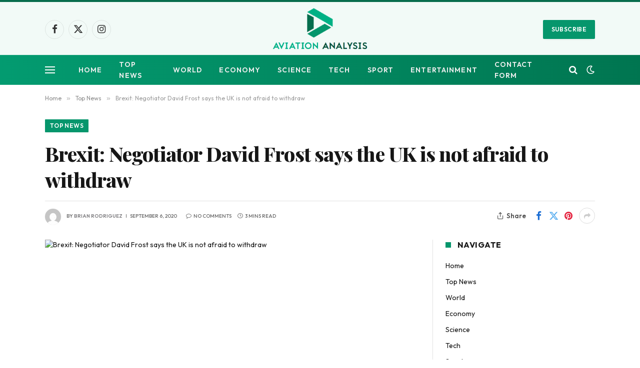

--- FILE ---
content_type: text/html; charset=UTF-8
request_url: https://www.aviationanalysis.net/brexit-negotiator-david-frost-says-the-uk-is-not-afraid-to-withdraw/
body_size: 17934
content:

<!DOCTYPE html>
<html lang="en-US" class="s-light site-s-light">

<head>

	<meta charset="UTF-8" />
	<meta name="viewport" content="width=device-width, initial-scale=1" />
	<meta name='robots' content='index, follow, max-image-preview:large, max-snippet:-1, max-video-preview:-1' />

	<!-- This site is optimized with the Yoast SEO plugin v26.8 - https://yoast.com/product/yoast-seo-wordpress/ -->
	<title>Brexit: Negotiator David Frost says the UK is not afraid to withdraw</title><link rel="preload" as="image" imagesrcset="https://www.aviationanalysis.net/wp-content/uploads/2020/09/1599369764_Brexit-Negotiator-David-Frost-says-the-UK-is-not-afraid.jpg 1024w, https://www.aviationanalysis.net/wp-content/uploads/2020/09/1599369764_Brexit-Negotiator-David-Frost-says-the-UK-is-not-afraid-800x450.jpg 800w" imagesizes="(max-width: 722px) 100vw, 722px" /><link rel="preload" as="font" href="https://www.aviationanalysis.net/wp-content/themes/smart-mag/css/icons/fonts/ts-icons.woff2?v3.2" type="font/woff2" crossorigin="anonymous" />
	<link rel="canonical" href="https://www.aviationanalysis.net/brexit-negotiator-david-frost-says-the-uk-is-not-afraid-to-withdraw/" />
	<meta property="og:locale" content="en_US" />
	<meta property="og:type" content="article" />
	<meta property="og:title" content="Brexit: Negotiator David Frost says the UK is not afraid to withdraw" />
	<meta property="og:description" content="Image copyright Environmental Protection Agency The chief Brexit negotiator said the government was not &#8220;afraid&#8221; to pull out of the talks without a trade deal ready to go into effect in 2021. David Frost told the Mail on Sunday that the UK will leave the transitional arrangement &#8211; which he believes follows many EU rules" />
	<meta property="og:url" content="https://www.aviationanalysis.net/brexit-negotiator-david-frost-says-the-uk-is-not-afraid-to-withdraw/" />
	<meta property="og:site_name" content="Aviation Analysis - Industry Travel News" />
	<meta property="article:published_time" content="2020-09-06T05:22:44+00:00" />
	<meta property="og:image" content="https://www.aviationanalysis.net/wp-content/uploads/2020/09/1599369764_Brexit-Negotiator-David-Frost-says-the-UK-is-not-afraid.jpg" />
	<meta property="og:image:width" content="1024" />
	<meta property="og:image:height" content="576" />
	<meta property="og:image:type" content="image/jpeg" />
	<meta name="author" content="Brian Rodriguez" />
	<meta name="twitter:card" content="summary_large_image" />
	<meta name="twitter:label1" content="Written by" />
	<meta name="twitter:data1" content="Brian Rodriguez" />
	<meta name="twitter:label2" content="Est. reading time" />
	<meta name="twitter:data2" content="3 minutes" />
	<script type="application/ld+json" class="yoast-schema-graph">{"@context":"https://schema.org","@graph":[{"@type":"NewsArticle","@id":"https://www.aviationanalysis.net/brexit-negotiator-david-frost-says-the-uk-is-not-afraid-to-withdraw/#article","isPartOf":{"@id":"https://www.aviationanalysis.net/brexit-negotiator-david-frost-says-the-uk-is-not-afraid-to-withdraw/"},"author":{"name":"Brian Rodriguez","@id":"https://www.aviationanalysis.net/#/schema/person/9d8600d617fbe796d41dbe46238f8dba"},"headline":"Brexit: Negotiator David Frost says the UK is not afraid to withdraw","datePublished":"2020-09-06T05:22:44+00:00","mainEntityOfPage":{"@id":"https://www.aviationanalysis.net/brexit-negotiator-david-frost-says-the-uk-is-not-afraid-to-withdraw/"},"wordCount":537,"commentCount":0,"publisher":{"@id":"https://www.aviationanalysis.net/#organization"},"image":{"@id":"https://www.aviationanalysis.net/brexit-negotiator-david-frost-says-the-uk-is-not-afraid-to-withdraw/#primaryimage"},"thumbnailUrl":"https://www.aviationanalysis.net/wp-content/uploads/2020/09/1599369764_Brexit-Negotiator-David-Frost-says-the-UK-is-not-afraid.jpg","articleSection":["Top News"],"inLanguage":"en-US"},{"@type":"WebPage","@id":"https://www.aviationanalysis.net/brexit-negotiator-david-frost-says-the-uk-is-not-afraid-to-withdraw/","url":"https://www.aviationanalysis.net/brexit-negotiator-david-frost-says-the-uk-is-not-afraid-to-withdraw/","name":"Brexit: Negotiator David Frost says the UK is not afraid to withdraw","isPartOf":{"@id":"https://www.aviationanalysis.net/#website"},"primaryImageOfPage":{"@id":"https://www.aviationanalysis.net/brexit-negotiator-david-frost-says-the-uk-is-not-afraid-to-withdraw/#primaryimage"},"image":{"@id":"https://www.aviationanalysis.net/brexit-negotiator-david-frost-says-the-uk-is-not-afraid-to-withdraw/#primaryimage"},"thumbnailUrl":"https://www.aviationanalysis.net/wp-content/uploads/2020/09/1599369764_Brexit-Negotiator-David-Frost-says-the-UK-is-not-afraid.jpg","datePublished":"2020-09-06T05:22:44+00:00","inLanguage":"en-US","potentialAction":[{"@type":"ReadAction","target":["https://www.aviationanalysis.net/brexit-negotiator-david-frost-says-the-uk-is-not-afraid-to-withdraw/"]}]},{"@type":"ImageObject","inLanguage":"en-US","@id":"https://www.aviationanalysis.net/brexit-negotiator-david-frost-says-the-uk-is-not-afraid-to-withdraw/#primaryimage","url":"https://www.aviationanalysis.net/wp-content/uploads/2020/09/1599369764_Brexit-Negotiator-David-Frost-says-the-UK-is-not-afraid.jpg","contentUrl":"https://www.aviationanalysis.net/wp-content/uploads/2020/09/1599369764_Brexit-Negotiator-David-Frost-says-the-UK-is-not-afraid.jpg","width":1024,"height":576,"caption":"Brexit: Negotiator David Frost says the UK is not afraid to withdraw"},{"@type":"WebSite","@id":"https://www.aviationanalysis.net/#website","url":"https://www.aviationanalysis.net/","name":"Aviation Analysis - Industry Travel News","description":"","publisher":{"@id":"https://www.aviationanalysis.net/#organization"},"potentialAction":[{"@type":"SearchAction","target":{"@type":"EntryPoint","urlTemplate":"https://www.aviationanalysis.net/?s={search_term_string}"},"query-input":{"@type":"PropertyValueSpecification","valueRequired":true,"valueName":"search_term_string"}}],"inLanguage":"en-US"},{"@type":"Organization","@id":"https://www.aviationanalysis.net/#organization","name":"Aviation Analysis Wing","url":"https://www.aviationanalysis.net/","logo":{"@type":"ImageObject","inLanguage":"en-US","@id":"https://www.aviationanalysis.net/#/schema/logo/image/","url":"https://www.aviationanalysis.net/wp-content/uploads/2020/07/Aviation-Analysis-2.png","contentUrl":"https://www.aviationanalysis.net/wp-content/uploads/2020/07/Aviation-Analysis-2.png","width":395,"height":199,"caption":"Aviation Analysis Wing"},"image":{"@id":"https://www.aviationanalysis.net/#/schema/logo/image/"}},{"@type":"Person","@id":"https://www.aviationanalysis.net/#/schema/person/9d8600d617fbe796d41dbe46238f8dba","name":"Brian Rodriguez","image":{"@type":"ImageObject","inLanguage":"en-US","@id":"https://www.aviationanalysis.net/#/schema/person/image/","url":"https://secure.gravatar.com/avatar/ac53a8c5d05f09b8f63c01ab5becf3b1631a021a48e5f04e8e1dda8d8439fb8b?s=96&d=mm&r=g","contentUrl":"https://secure.gravatar.com/avatar/ac53a8c5d05f09b8f63c01ab5becf3b1631a021a48e5f04e8e1dda8d8439fb8b?s=96&d=mm&r=g","caption":"Brian Rodriguez"},"description":"Zombie specialist. Friendly twitter guru. Internet buff. Organizer. Coffee trailblazer. Lifelong problem solver. Certified travel enthusiast. Alcohol geek."}]}</script>
	<!-- / Yoast SEO plugin. -->


<link rel='dns-prefetch' href='//fonts.googleapis.com' />
<link rel="alternate" type="application/rss+xml" title="Aviation Analysis - Industry Travel News &raquo; Feed" href="https://www.aviationanalysis.net/feed/" />
<link rel="alternate" title="oEmbed (JSON)" type="application/json+oembed" href="https://www.aviationanalysis.net/wp-json/oembed/1.0/embed?url=https%3A%2F%2Fwww.aviationanalysis.net%2Fbrexit-negotiator-david-frost-says-the-uk-is-not-afraid-to-withdraw%2F" />
<link rel="alternate" title="oEmbed (XML)" type="text/xml+oembed" href="https://www.aviationanalysis.net/wp-json/oembed/1.0/embed?url=https%3A%2F%2Fwww.aviationanalysis.net%2Fbrexit-negotiator-david-frost-says-the-uk-is-not-afraid-to-withdraw%2F&#038;format=xml" />
<style id='wp-img-auto-sizes-contain-inline-css' type='text/css'>
img:is([sizes=auto i],[sizes^="auto," i]){contain-intrinsic-size:3000px 1500px}
/*# sourceURL=wp-img-auto-sizes-contain-inline-css */
</style>
<style id='wp-emoji-styles-inline-css' type='text/css'>

	img.wp-smiley, img.emoji {
		display: inline !important;
		border: none !important;
		box-shadow: none !important;
		height: 1em !important;
		width: 1em !important;
		margin: 0 0.07em !important;
		vertical-align: -0.1em !important;
		background: none !important;
		padding: 0 !important;
	}
/*# sourceURL=wp-emoji-styles-inline-css */
</style>
<style id='wp-block-library-inline-css' type='text/css'>
:root{--wp-block-synced-color:#7a00df;--wp-block-synced-color--rgb:122,0,223;--wp-bound-block-color:var(--wp-block-synced-color);--wp-editor-canvas-background:#ddd;--wp-admin-theme-color:#007cba;--wp-admin-theme-color--rgb:0,124,186;--wp-admin-theme-color-darker-10:#006ba1;--wp-admin-theme-color-darker-10--rgb:0,107,160.5;--wp-admin-theme-color-darker-20:#005a87;--wp-admin-theme-color-darker-20--rgb:0,90,135;--wp-admin-border-width-focus:2px}@media (min-resolution:192dpi){:root{--wp-admin-border-width-focus:1.5px}}.wp-element-button{cursor:pointer}:root .has-very-light-gray-background-color{background-color:#eee}:root .has-very-dark-gray-background-color{background-color:#313131}:root .has-very-light-gray-color{color:#eee}:root .has-very-dark-gray-color{color:#313131}:root .has-vivid-green-cyan-to-vivid-cyan-blue-gradient-background{background:linear-gradient(135deg,#00d084,#0693e3)}:root .has-purple-crush-gradient-background{background:linear-gradient(135deg,#34e2e4,#4721fb 50%,#ab1dfe)}:root .has-hazy-dawn-gradient-background{background:linear-gradient(135deg,#faaca8,#dad0ec)}:root .has-subdued-olive-gradient-background{background:linear-gradient(135deg,#fafae1,#67a671)}:root .has-atomic-cream-gradient-background{background:linear-gradient(135deg,#fdd79a,#004a59)}:root .has-nightshade-gradient-background{background:linear-gradient(135deg,#330968,#31cdcf)}:root .has-midnight-gradient-background{background:linear-gradient(135deg,#020381,#2874fc)}:root{--wp--preset--font-size--normal:16px;--wp--preset--font-size--huge:42px}.has-regular-font-size{font-size:1em}.has-larger-font-size{font-size:2.625em}.has-normal-font-size{font-size:var(--wp--preset--font-size--normal)}.has-huge-font-size{font-size:var(--wp--preset--font-size--huge)}.has-text-align-center{text-align:center}.has-text-align-left{text-align:left}.has-text-align-right{text-align:right}.has-fit-text{white-space:nowrap!important}#end-resizable-editor-section{display:none}.aligncenter{clear:both}.items-justified-left{justify-content:flex-start}.items-justified-center{justify-content:center}.items-justified-right{justify-content:flex-end}.items-justified-space-between{justify-content:space-between}.screen-reader-text{border:0;clip-path:inset(50%);height:1px;margin:-1px;overflow:hidden;padding:0;position:absolute;width:1px;word-wrap:normal!important}.screen-reader-text:focus{background-color:#ddd;clip-path:none;color:#444;display:block;font-size:1em;height:auto;left:5px;line-height:normal;padding:15px 23px 14px;text-decoration:none;top:5px;width:auto;z-index:100000}html :where(.has-border-color){border-style:solid}html :where([style*=border-top-color]){border-top-style:solid}html :where([style*=border-right-color]){border-right-style:solid}html :where([style*=border-bottom-color]){border-bottom-style:solid}html :where([style*=border-left-color]){border-left-style:solid}html :where([style*=border-width]){border-style:solid}html :where([style*=border-top-width]){border-top-style:solid}html :where([style*=border-right-width]){border-right-style:solid}html :where([style*=border-bottom-width]){border-bottom-style:solid}html :where([style*=border-left-width]){border-left-style:solid}html :where(img[class*=wp-image-]){height:auto;max-width:100%}:where(figure){margin:0 0 1em}html :where(.is-position-sticky){--wp-admin--admin-bar--position-offset:var(--wp-admin--admin-bar--height,0px)}@media screen and (max-width:600px){html :where(.is-position-sticky){--wp-admin--admin-bar--position-offset:0px}}

/*# sourceURL=wp-block-library-inline-css */
</style><style id='global-styles-inline-css' type='text/css'>
:root{--wp--preset--aspect-ratio--square: 1;--wp--preset--aspect-ratio--4-3: 4/3;--wp--preset--aspect-ratio--3-4: 3/4;--wp--preset--aspect-ratio--3-2: 3/2;--wp--preset--aspect-ratio--2-3: 2/3;--wp--preset--aspect-ratio--16-9: 16/9;--wp--preset--aspect-ratio--9-16: 9/16;--wp--preset--color--black: #000000;--wp--preset--color--cyan-bluish-gray: #abb8c3;--wp--preset--color--white: #ffffff;--wp--preset--color--pale-pink: #f78da7;--wp--preset--color--vivid-red: #cf2e2e;--wp--preset--color--luminous-vivid-orange: #ff6900;--wp--preset--color--luminous-vivid-amber: #fcb900;--wp--preset--color--light-green-cyan: #7bdcb5;--wp--preset--color--vivid-green-cyan: #00d084;--wp--preset--color--pale-cyan-blue: #8ed1fc;--wp--preset--color--vivid-cyan-blue: #0693e3;--wp--preset--color--vivid-purple: #9b51e0;--wp--preset--gradient--vivid-cyan-blue-to-vivid-purple: linear-gradient(135deg,rgb(6,147,227) 0%,rgb(155,81,224) 100%);--wp--preset--gradient--light-green-cyan-to-vivid-green-cyan: linear-gradient(135deg,rgb(122,220,180) 0%,rgb(0,208,130) 100%);--wp--preset--gradient--luminous-vivid-amber-to-luminous-vivid-orange: linear-gradient(135deg,rgb(252,185,0) 0%,rgb(255,105,0) 100%);--wp--preset--gradient--luminous-vivid-orange-to-vivid-red: linear-gradient(135deg,rgb(255,105,0) 0%,rgb(207,46,46) 100%);--wp--preset--gradient--very-light-gray-to-cyan-bluish-gray: linear-gradient(135deg,rgb(238,238,238) 0%,rgb(169,184,195) 100%);--wp--preset--gradient--cool-to-warm-spectrum: linear-gradient(135deg,rgb(74,234,220) 0%,rgb(151,120,209) 20%,rgb(207,42,186) 40%,rgb(238,44,130) 60%,rgb(251,105,98) 80%,rgb(254,248,76) 100%);--wp--preset--gradient--blush-light-purple: linear-gradient(135deg,rgb(255,206,236) 0%,rgb(152,150,240) 100%);--wp--preset--gradient--blush-bordeaux: linear-gradient(135deg,rgb(254,205,165) 0%,rgb(254,45,45) 50%,rgb(107,0,62) 100%);--wp--preset--gradient--luminous-dusk: linear-gradient(135deg,rgb(255,203,112) 0%,rgb(199,81,192) 50%,rgb(65,88,208) 100%);--wp--preset--gradient--pale-ocean: linear-gradient(135deg,rgb(255,245,203) 0%,rgb(182,227,212) 50%,rgb(51,167,181) 100%);--wp--preset--gradient--electric-grass: linear-gradient(135deg,rgb(202,248,128) 0%,rgb(113,206,126) 100%);--wp--preset--gradient--midnight: linear-gradient(135deg,rgb(2,3,129) 0%,rgb(40,116,252) 100%);--wp--preset--font-size--small: 13px;--wp--preset--font-size--medium: 20px;--wp--preset--font-size--large: 36px;--wp--preset--font-size--x-large: 42px;--wp--preset--spacing--20: 0.44rem;--wp--preset--spacing--30: 0.67rem;--wp--preset--spacing--40: 1rem;--wp--preset--spacing--50: 1.5rem;--wp--preset--spacing--60: 2.25rem;--wp--preset--spacing--70: 3.38rem;--wp--preset--spacing--80: 5.06rem;--wp--preset--shadow--natural: 6px 6px 9px rgba(0, 0, 0, 0.2);--wp--preset--shadow--deep: 12px 12px 50px rgba(0, 0, 0, 0.4);--wp--preset--shadow--sharp: 6px 6px 0px rgba(0, 0, 0, 0.2);--wp--preset--shadow--outlined: 6px 6px 0px -3px rgb(255, 255, 255), 6px 6px rgb(0, 0, 0);--wp--preset--shadow--crisp: 6px 6px 0px rgb(0, 0, 0);}:where(.is-layout-flex){gap: 0.5em;}:where(.is-layout-grid){gap: 0.5em;}body .is-layout-flex{display: flex;}.is-layout-flex{flex-wrap: wrap;align-items: center;}.is-layout-flex > :is(*, div){margin: 0;}body .is-layout-grid{display: grid;}.is-layout-grid > :is(*, div){margin: 0;}:where(.wp-block-columns.is-layout-flex){gap: 2em;}:where(.wp-block-columns.is-layout-grid){gap: 2em;}:where(.wp-block-post-template.is-layout-flex){gap: 1.25em;}:where(.wp-block-post-template.is-layout-grid){gap: 1.25em;}.has-black-color{color: var(--wp--preset--color--black) !important;}.has-cyan-bluish-gray-color{color: var(--wp--preset--color--cyan-bluish-gray) !important;}.has-white-color{color: var(--wp--preset--color--white) !important;}.has-pale-pink-color{color: var(--wp--preset--color--pale-pink) !important;}.has-vivid-red-color{color: var(--wp--preset--color--vivid-red) !important;}.has-luminous-vivid-orange-color{color: var(--wp--preset--color--luminous-vivid-orange) !important;}.has-luminous-vivid-amber-color{color: var(--wp--preset--color--luminous-vivid-amber) !important;}.has-light-green-cyan-color{color: var(--wp--preset--color--light-green-cyan) !important;}.has-vivid-green-cyan-color{color: var(--wp--preset--color--vivid-green-cyan) !important;}.has-pale-cyan-blue-color{color: var(--wp--preset--color--pale-cyan-blue) !important;}.has-vivid-cyan-blue-color{color: var(--wp--preset--color--vivid-cyan-blue) !important;}.has-vivid-purple-color{color: var(--wp--preset--color--vivid-purple) !important;}.has-black-background-color{background-color: var(--wp--preset--color--black) !important;}.has-cyan-bluish-gray-background-color{background-color: var(--wp--preset--color--cyan-bluish-gray) !important;}.has-white-background-color{background-color: var(--wp--preset--color--white) !important;}.has-pale-pink-background-color{background-color: var(--wp--preset--color--pale-pink) !important;}.has-vivid-red-background-color{background-color: var(--wp--preset--color--vivid-red) !important;}.has-luminous-vivid-orange-background-color{background-color: var(--wp--preset--color--luminous-vivid-orange) !important;}.has-luminous-vivid-amber-background-color{background-color: var(--wp--preset--color--luminous-vivid-amber) !important;}.has-light-green-cyan-background-color{background-color: var(--wp--preset--color--light-green-cyan) !important;}.has-vivid-green-cyan-background-color{background-color: var(--wp--preset--color--vivid-green-cyan) !important;}.has-pale-cyan-blue-background-color{background-color: var(--wp--preset--color--pale-cyan-blue) !important;}.has-vivid-cyan-blue-background-color{background-color: var(--wp--preset--color--vivid-cyan-blue) !important;}.has-vivid-purple-background-color{background-color: var(--wp--preset--color--vivid-purple) !important;}.has-black-border-color{border-color: var(--wp--preset--color--black) !important;}.has-cyan-bluish-gray-border-color{border-color: var(--wp--preset--color--cyan-bluish-gray) !important;}.has-white-border-color{border-color: var(--wp--preset--color--white) !important;}.has-pale-pink-border-color{border-color: var(--wp--preset--color--pale-pink) !important;}.has-vivid-red-border-color{border-color: var(--wp--preset--color--vivid-red) !important;}.has-luminous-vivid-orange-border-color{border-color: var(--wp--preset--color--luminous-vivid-orange) !important;}.has-luminous-vivid-amber-border-color{border-color: var(--wp--preset--color--luminous-vivid-amber) !important;}.has-light-green-cyan-border-color{border-color: var(--wp--preset--color--light-green-cyan) !important;}.has-vivid-green-cyan-border-color{border-color: var(--wp--preset--color--vivid-green-cyan) !important;}.has-pale-cyan-blue-border-color{border-color: var(--wp--preset--color--pale-cyan-blue) !important;}.has-vivid-cyan-blue-border-color{border-color: var(--wp--preset--color--vivid-cyan-blue) !important;}.has-vivid-purple-border-color{border-color: var(--wp--preset--color--vivid-purple) !important;}.has-vivid-cyan-blue-to-vivid-purple-gradient-background{background: var(--wp--preset--gradient--vivid-cyan-blue-to-vivid-purple) !important;}.has-light-green-cyan-to-vivid-green-cyan-gradient-background{background: var(--wp--preset--gradient--light-green-cyan-to-vivid-green-cyan) !important;}.has-luminous-vivid-amber-to-luminous-vivid-orange-gradient-background{background: var(--wp--preset--gradient--luminous-vivid-amber-to-luminous-vivid-orange) !important;}.has-luminous-vivid-orange-to-vivid-red-gradient-background{background: var(--wp--preset--gradient--luminous-vivid-orange-to-vivid-red) !important;}.has-very-light-gray-to-cyan-bluish-gray-gradient-background{background: var(--wp--preset--gradient--very-light-gray-to-cyan-bluish-gray) !important;}.has-cool-to-warm-spectrum-gradient-background{background: var(--wp--preset--gradient--cool-to-warm-spectrum) !important;}.has-blush-light-purple-gradient-background{background: var(--wp--preset--gradient--blush-light-purple) !important;}.has-blush-bordeaux-gradient-background{background: var(--wp--preset--gradient--blush-bordeaux) !important;}.has-luminous-dusk-gradient-background{background: var(--wp--preset--gradient--luminous-dusk) !important;}.has-pale-ocean-gradient-background{background: var(--wp--preset--gradient--pale-ocean) !important;}.has-electric-grass-gradient-background{background: var(--wp--preset--gradient--electric-grass) !important;}.has-midnight-gradient-background{background: var(--wp--preset--gradient--midnight) !important;}.has-small-font-size{font-size: var(--wp--preset--font-size--small) !important;}.has-medium-font-size{font-size: var(--wp--preset--font-size--medium) !important;}.has-large-font-size{font-size: var(--wp--preset--font-size--large) !important;}.has-x-large-font-size{font-size: var(--wp--preset--font-size--x-large) !important;}
/*# sourceURL=global-styles-inline-css */
</style>

<style id='classic-theme-styles-inline-css' type='text/css'>
/*! This file is auto-generated */
.wp-block-button__link{color:#fff;background-color:#32373c;border-radius:9999px;box-shadow:none;text-decoration:none;padding:calc(.667em + 2px) calc(1.333em + 2px);font-size:1.125em}.wp-block-file__button{background:#32373c;color:#fff;text-decoration:none}
/*# sourceURL=/wp-includes/css/classic-themes.min.css */
</style>
<link rel='stylesheet' id='dashicons-css' href='https://www.aviationanalysis.net/wp-includes/css/dashicons.min.css?ver=6.9' type='text/css' media='all' />
<link rel='stylesheet' id='admin-bar-css' href='https://www.aviationanalysis.net/wp-includes/css/admin-bar.min.css?ver=6.9' type='text/css' media='all' />
<style id='admin-bar-inline-css' type='text/css'>

    /* Hide CanvasJS credits for P404 charts specifically */
    #p404RedirectChart .canvasjs-chart-credit {
        display: none !important;
    }
    
    #p404RedirectChart canvas {
        border-radius: 6px;
    }

    .p404-redirect-adminbar-weekly-title {
        font-weight: bold;
        font-size: 14px;
        color: #fff;
        margin-bottom: 6px;
    }

    #wpadminbar #wp-admin-bar-p404_free_top_button .ab-icon:before {
        content: "\f103";
        color: #dc3545;
        top: 3px;
    }
    
    #wp-admin-bar-p404_free_top_button .ab-item {
        min-width: 80px !important;
        padding: 0px !important;
    }
    
    /* Ensure proper positioning and z-index for P404 dropdown */
    .p404-redirect-adminbar-dropdown-wrap { 
        min-width: 0; 
        padding: 0;
        position: static !important;
    }
    
    #wpadminbar #wp-admin-bar-p404_free_top_button_dropdown {
        position: static !important;
    }
    
    #wpadminbar #wp-admin-bar-p404_free_top_button_dropdown .ab-item {
        padding: 0 !important;
        margin: 0 !important;
    }
    
    .p404-redirect-dropdown-container {
        min-width: 340px;
        padding: 18px 18px 12px 18px;
        background: #23282d !important;
        color: #fff;
        border-radius: 12px;
        box-shadow: 0 8px 32px rgba(0,0,0,0.25);
        margin-top: 10px;
        position: relative !important;
        z-index: 999999 !important;
        display: block !important;
        border: 1px solid #444;
    }
    
    /* Ensure P404 dropdown appears on hover */
    #wpadminbar #wp-admin-bar-p404_free_top_button .p404-redirect-dropdown-container { 
        display: none !important;
    }
    
    #wpadminbar #wp-admin-bar-p404_free_top_button:hover .p404-redirect-dropdown-container { 
        display: block !important;
    }
    
    #wpadminbar #wp-admin-bar-p404_free_top_button:hover #wp-admin-bar-p404_free_top_button_dropdown .p404-redirect-dropdown-container {
        display: block !important;
    }
    
    .p404-redirect-card {
        background: #2c3338;
        border-radius: 8px;
        padding: 18px 18px 12px 18px;
        box-shadow: 0 2px 8px rgba(0,0,0,0.07);
        display: flex;
        flex-direction: column;
        align-items: flex-start;
        border: 1px solid #444;
    }
    
    .p404-redirect-btn {
        display: inline-block;
        background: #dc3545;
        color: #fff !important;
        font-weight: bold;
        padding: 5px 22px;
        border-radius: 8px;
        text-decoration: none;
        font-size: 17px;
        transition: background 0.2s, box-shadow 0.2s;
        margin-top: 8px;
        box-shadow: 0 2px 8px rgba(220,53,69,0.15);
        text-align: center;
        line-height: 1.6;
    }
    
    .p404-redirect-btn:hover {
        background: #c82333;
        color: #fff !important;
        box-shadow: 0 4px 16px rgba(220,53,69,0.25);
    }
    
    /* Prevent conflicts with other admin bar dropdowns */
    #wpadminbar .ab-top-menu > li:hover > .ab-item,
    #wpadminbar .ab-top-menu > li.hover > .ab-item {
        z-index: auto;
    }
    
    #wpadminbar #wp-admin-bar-p404_free_top_button:hover > .ab-item {
        z-index: 999998 !important;
    }
    
/*# sourceURL=admin-bar-inline-css */
</style>
<link rel='stylesheet' id='smartmag-core-css' href='https://www.aviationanalysis.net/wp-content/themes/smart-mag/style.css?ver=10.3.0' type='text/css' media='all' />
<style id='smartmag-core-inline-css' type='text/css'>
:root { --c-main: #06966c;
--c-main-rgb: 6,150,108;
--text-font: "Outfit", system-ui, -apple-system, "Segoe UI", Arial, sans-serif;
--body-font: "Outfit", system-ui, -apple-system, "Segoe UI", Arial, sans-serif;
--ui-font: "Outfit", system-ui, -apple-system, "Segoe UI", Arial, sans-serif;
--title-font: "Outfit", system-ui, -apple-system, "Segoe UI", Arial, sans-serif;
--h-font: "Outfit", system-ui, -apple-system, "Segoe UI", Arial, sans-serif;
--tertiary-font: "Playfair Display", system-ui, -apple-system, "Segoe UI", Arial, sans-serif;
--title-font: var(--ui-font);
--h-font: var(--ui-font);
--title-font: var(--tertiary-font);
--main-width: 1100px;
--c-post-meta: #807f82;
--p-title-space: 8px;
--excerpt-mt: 9px;
--c-excerpts: #424242;
--excerpt-size: 15px; }
.post-title:not(._) { font-weight: 800; letter-spacing: -0.02em; }
:root { --sidebar-width: 300px; }
.ts-row, .has-el-gap { --sidebar-c-width: calc(var(--sidebar-width) + var(--grid-gutter-h) + var(--sidebar-c-pad)); }
:root { --sidebar-pad: 34px; --sidebar-sep-pad: 34px; }
.breadcrumbs { font-family: var(--body-font); }
.smart-head-main .smart-head-mid { background-color: rgba(6,150,108,0.05); border-top-width: 4px; border-top-color: #086d4d; }
.smart-head-main .smart-head-bot { background: linear-gradient(90deg, #039b70 0%, #007550 100%); }
.smart-head-mobile .smart-head-mid { background: linear-gradient(90deg, #039b70 0%, #007a3f 100%); }
.smart-head-main { --c-search-icon: #ffffff; }
.smart-head-mobile { --c-search-icon: #ffffff; }
.smart-head-main .scheme-switcher a { color: #ffffff; }
.smart-head-main { --c-hamburger: #ffffff; }
.smart-head-mobile { --c-hamburger: #ffffff; }
.post-meta { font-family: var(--body-font); }
.post-meta .meta-item, .post-meta .text-in { font-family: var(--ui-font); font-size: 10px; font-weight: 500; text-transform: uppercase; }
.post-meta .post-cat > a { font-weight: 600; }
.post-meta .post-author > a { font-weight: 600; text-transform: uppercase; }
.s-light .block-wrap.s-dark { --c-post-meta: var(--c-contrast-450); }
.s-dark, .s-light .block-wrap.s-dark { --c-post-meta: #ffffff; }
.post-meta .post-author > a { color: #807f82; }
.s-dark .post-meta .post-author > a { color: #ffffff; }
.post-meta .post-cat > a { color: #807f82; }
.s-dark .post-meta .post-cat > a { color: #ffffff; }
.post-meta { --p-meta-sep: "\7C"; --p-meta-sep-pad: 6px; }
.post-meta .meta-item:before { transform: scale(0.85); }
.l-post .excerpt { font-family: var(--ui-font); }
.l-post .excerpt { font-weight: normal; }
.cat-labels .category { font-family: var(--body-font); }
.block-head-i .heading { font-size: 16px; font-weight: bold; line-height: 0.7; }
.block-head-i { --space-below: 20px; --line-weight: 11px; padding-top: 5px; padding-bottom: 6px; padding-right: 15px; }
.load-button { font-family: var(--body-font); }
.loop-grid-base .post-title { font-size: 19px; }
.loop-grid-sm .post-title { font-size: 16px; }
.has-nums .l-post { --num-font: var(--body-font); }
.has-nums-a .l-post .post-title:before,
.has-nums-b .l-post .content:before { font-size: 25px; font-weight: 600; }
.has-nums:not(.has-nums-c) { --num-color: var(--c-main); }
.has-nums-a .l-post .post-title:before,
.has-nums-b .l-post .content:before { content: counter(ts-loop) "."; }
.loop-list .post-title { font-size: 20px; }
.list-post { --list-p-media-width: 40%; --list-p-media-max-width: 85%; }
.loop-small .post-title { font-size: 15px; font-weight: bold; }
.loop-small .media:not(i) { max-width: 81px; }
.author-box .bio { font-size: 15px; }
.entry-content { font-family: var(--ui-font); }
@media (min-width: 941px) and (max-width: 1200px) { .ts-row, .has-el-gap { --sidebar-c-width: calc(var(--sidebar-width) + var(--grid-gutter-h) + var(--sidebar-c-pad)); } }


/*# sourceURL=smartmag-core-inline-css */
</style>
<link rel='stylesheet' id='smartmag-magnific-popup-css' href='https://www.aviationanalysis.net/wp-content/themes/smart-mag/css/lightbox.css?ver=10.3.0' type='text/css' media='all' />
<link rel='stylesheet' id='smartmag-icons-css' href='https://www.aviationanalysis.net/wp-content/themes/smart-mag/css/icons/icons.css?ver=10.3.0' type='text/css' media='all' />
<link rel='stylesheet' id='smartmag-gfonts-custom-css' href='https://fonts.googleapis.com/css?family=Outfit%3A400%2C500%2C600%2C700%2Cnormal%7CPlayfair+Display%3A400%2C500%2C600%2C700%2C800&#038;display=swap' type='text/css' media='all' />
<script type="text/javascript" id="smartmag-lazy-inline-js-after">
/* <![CDATA[ */
/**
 * @copyright ThemeSphere
 * @preserve
 */
var BunyadLazy={};BunyadLazy.load=function(){function a(e,n){var t={};e.dataset.bgset&&e.dataset.sizes?(t.sizes=e.dataset.sizes,t.srcset=e.dataset.bgset):t.src=e.dataset.bgsrc,function(t){var a=t.dataset.ratio;if(0<a){const e=t.parentElement;if(e.classList.contains("media-ratio")){const n=e.style;n.getPropertyValue("--a-ratio")||(n.paddingBottom=100/a+"%")}}}(e);var a,o=document.createElement("img");for(a in o.onload=function(){var t="url('"+(o.currentSrc||o.src)+"')",a=e.style;a.backgroundImage!==t&&requestAnimationFrame(()=>{a.backgroundImage=t,n&&n()}),o.onload=null,o.onerror=null,o=null},o.onerror=o.onload,t)o.setAttribute(a,t[a]);o&&o.complete&&0<o.naturalWidth&&o.onload&&o.onload()}function e(t){t.dataset.loaded||a(t,()=>{document.dispatchEvent(new Event("lazyloaded")),t.dataset.loaded=1})}function n(t){"complete"===document.readyState?t():window.addEventListener("load",t)}return{initEarly:function(){var t,a=()=>{document.querySelectorAll(".img.bg-cover:not(.lazyload)").forEach(e)};"complete"!==document.readyState?(t=setInterval(a,150),n(()=>{a(),clearInterval(t)})):a()},callOnLoad:n,initBgImages:function(t){t&&n(()=>{document.querySelectorAll(".img.bg-cover").forEach(e)})},bgLoad:a}}(),BunyadLazy.load.initEarly();
//# sourceURL=smartmag-lazy-inline-js-after
/* ]]> */
</script>
<script type="text/javascript" src="https://www.aviationanalysis.net/wp-includes/js/jquery/jquery.min.js?ver=3.7.1" id="jquery-core-js"></script>
<script type="text/javascript" src="https://www.aviationanalysis.net/wp-includes/js/jquery/jquery-migrate.min.js?ver=3.4.1" id="jquery-migrate-js"></script>
<link rel="https://api.w.org/" href="https://www.aviationanalysis.net/wp-json/" /><link rel="alternate" title="JSON" type="application/json" href="https://www.aviationanalysis.net/wp-json/wp/v2/posts/9495" /><link rel="EditURI" type="application/rsd+xml" title="RSD" href="https://www.aviationanalysis.net/xmlrpc.php?rsd" />
<meta name="generator" content="WordPress 6.9" />
<link rel='shortlink' href='https://www.aviationanalysis.net/?p=9495' />
<meta name="google-site-verification" content="X9vdsN-97V69Kx9OYLGR157k6XOSFPz3dq9VXogdOBs" /><script type="text/javascript">//<![CDATA[
  function external_links_in_new_windows_loop() {
    if (!document.links) {
      document.links = document.getElementsByTagName('a');
    }
    var change_link = false;
    var force = '';
    var ignore = '';

    for (var t=0; t<document.links.length; t++) {
      var all_links = document.links[t];
      change_link = false;
      
      if(document.links[t].hasAttribute('onClick') == false) {
        // forced if the address starts with http (or also https), but does not link to the current domain
        if(all_links.href.search(/^http/) != -1 && all_links.href.search('www.aviationanalysis.net') == -1 && all_links.href.search(/^#/) == -1) {
          // console.log('Changed ' + all_links.href);
          change_link = true;
        }
          
        if(force != '' && all_links.href.search(force) != -1) {
          // forced
          // console.log('force ' + all_links.href);
          change_link = true;
        }
        
        if(ignore != '' && all_links.href.search(ignore) != -1) {
          // console.log('ignore ' + all_links.href);
          // ignored
          change_link = false;
        }

        if(change_link == true) {
          // console.log('Changed ' + all_links.href);
          document.links[t].setAttribute('onClick', 'javascript:window.open(\'' + all_links.href.replace(/'/g, '') + '\', \'_blank\', \'noopener\'); return false;');
          document.links[t].removeAttribute('target');
        }
      }
    }
  }
  
  // Load
  function external_links_in_new_windows_load(func)
  {  
    var oldonload = window.onload;
    if (typeof window.onload != 'function'){
      window.onload = func;
    } else {
      window.onload = function(){
        oldonload();
        func();
      }
    }
  }

  external_links_in_new_windows_load(external_links_in_new_windows_loop);
  //]]></script>


		<script>
		var BunyadSchemeKey = 'bunyad-scheme';
		(() => {
			const d = document.documentElement;
			const c = d.classList;
			var scheme = localStorage.getItem(BunyadSchemeKey);
			
			if (scheme) {
				d.dataset.origClass = c;
				scheme === 'dark' ? c.remove('s-light', 'site-s-light') : c.remove('s-dark', 'site-s-dark');
				c.add('site-s-' + scheme, 's-' + scheme);
			}
		})();
		</script>
		<link rel="icon" href="https://www.aviationanalysis.net/wp-content/uploads/2025/08/cropped-fav-32x32.png" sizes="32x32" />
<link rel="icon" href="https://www.aviationanalysis.net/wp-content/uploads/2025/08/cropped-fav-192x192.png" sizes="192x192" />
<link rel="apple-touch-icon" href="https://www.aviationanalysis.net/wp-content/uploads/2025/08/cropped-fav-180x180.png" />
<meta name="msapplication-TileImage" content="https://www.aviationanalysis.net/wp-content/uploads/2025/08/cropped-fav-270x270.png" />


</head>

<body data-rsssl=1 class="wp-singular post-template-default single single-post postid-9495 single-format-standard wp-custom-logo wp-theme-smart-mag right-sidebar post-layout-large-b post-cat-1 has-lb has-lb-sm ts-img-hov-fade has-sb-sep layout-normal">



<div class="main-wrap">

	
<div class="off-canvas-backdrop"></div>
<div class="mobile-menu-container off-canvas s-dark hide-menu-lg" id="off-canvas">

	<div class="off-canvas-head">
		<a href="#" class="close">
			<span class="visuallyhidden">Close Menu</span>
			<i class="tsi tsi-times"></i>
		</a>

		<div class="ts-logo">
			<img class="logo-mobile logo-image logo-image-dark" src="https://www.aviationanalysis.net/wp-content/uploads/2025/08/logo_light-1.png" width="133" height="62" alt="Aviation Analysis &#8211; Industry Travel News"/><img class="logo-mobile logo-image" src="https://www.aviationanalysis.net/wp-content/uploads/2025/08/logo-1.png" width="133" height="62" alt="Aviation Analysis &#8211; Industry Travel News"/>		</div>
	</div>

	<div class="off-canvas-content">

					<ul class="mobile-menu"></ul>
		
		
		
		<div class="spc-social-block spc-social spc-social-b smart-head-social">
		
			
				<a href="#" class="link service s-facebook" target="_blank" rel="nofollow noopener">
					<i class="icon tsi tsi-facebook"></i>					<span class="visuallyhidden">Facebook</span>
				</a>
									
			
				<a href="#" class="link service s-twitter" target="_blank" rel="nofollow noopener">
					<i class="icon tsi tsi-twitter"></i>					<span class="visuallyhidden">X (Twitter)</span>
				</a>
									
			
				<a href="#" class="link service s-instagram" target="_blank" rel="nofollow noopener">
					<i class="icon tsi tsi-instagram"></i>					<span class="visuallyhidden">Instagram</span>
				</a>
									
			
		</div>

		
	</div>

</div>
<div class="smart-head smart-head-b smart-head-main" id="smart-head" data-sticky="auto" data-sticky-type="fixed" data-sticky-full>
	
	<div class="smart-head-row smart-head-mid smart-head-row-3 is-light smart-head-row-full">

		<div class="inner wrap">

							
				<div class="items items-left ">
				
		<div class="spc-social-block spc-social spc-social-b smart-head-social">
		
			
				<a href="#" class="link service s-facebook" target="_blank" rel="nofollow noopener">
					<i class="icon tsi tsi-facebook"></i>					<span class="visuallyhidden">Facebook</span>
				</a>
									
			
				<a href="#" class="link service s-twitter" target="_blank" rel="nofollow noopener">
					<i class="icon tsi tsi-twitter"></i>					<span class="visuallyhidden">X (Twitter)</span>
				</a>
									
			
				<a href="#" class="link service s-instagram" target="_blank" rel="nofollow noopener">
					<i class="icon tsi tsi-instagram"></i>					<span class="visuallyhidden">Instagram</span>
				</a>
									
			
		</div>

						</div>

							
				<div class="items items-center ">
					<a href="https://www.aviationanalysis.net/" title="Aviation Analysis &#8211; Industry Travel News" rel="home" class="logo-link ts-logo logo-is-image">
		<span>
			
				
					<img src="https://www.aviationanalysis.net/wp-content/uploads/2025/08/logo_light-1.png" class="logo-image logo-image-dark" alt="Aviation Analysis &#8211; Industry Travel News" width="265" height="124"/><img src="https://www.aviationanalysis.net/wp-content/uploads/2025/08/logo-1.png" class="logo-image" alt="Aviation Analysis &#8211; Industry Travel News" width="265" height="124"/>
									 
					</span>
	</a>				</div>

							
				<div class="items items-right ">
				
	<a href="#" class="ts-button ts-button-a ts-button1">
		Subscribe	</a>
				</div>

						
		</div>
	</div>

	
	<div class="smart-head-row smart-head-bot smart-head-row-3 s-dark has-center-nav smart-head-row-full">

		<div class="inner wrap">

							
				<div class="items items-left ">
				
<button class="offcanvas-toggle has-icon" type="button" aria-label="Menu">
	<span class="hamburger-icon hamburger-icon-b">
		<span class="inner"></span>
	</span>
</button>				</div>

							
				<div class="items items-center ">
					<div class="nav-wrap">
		<nav class="navigation navigation-main nav-hov-b">
			<ul id="menu-primary-menu" class="menu"><li id="menu-item-530" class="menu-item menu-item-type-custom menu-item-object-custom menu-item-home menu-item-530"><a href="https://www.aviationanalysis.net">Home</a></li>
<li id="menu-item-531" class="menu-item menu-item-type-taxonomy menu-item-object-category current-post-ancestor current-menu-parent current-post-parent menu-cat-1 menu-item-531"><a href="https://www.aviationanalysis.net/top-news/">Top News</a></li>
<li id="menu-item-532" class="menu-item menu-item-type-taxonomy menu-item-object-category menu-cat-25 menu-item-532"><a href="https://www.aviationanalysis.net/world/">World</a></li>
<li id="menu-item-533" class="menu-item menu-item-type-taxonomy menu-item-object-category menu-cat-20 menu-item-533"><a href="https://www.aviationanalysis.net/economy/">Economy</a></li>
<li id="menu-item-534" class="menu-item menu-item-type-taxonomy menu-item-object-category menu-cat-21 menu-item-534"><a href="https://www.aviationanalysis.net/science/">Science</a></li>
<li id="menu-item-535" class="menu-item menu-item-type-taxonomy menu-item-object-category menu-cat-22 menu-item-535"><a href="https://www.aviationanalysis.net/tech/">Tech</a></li>
<li id="menu-item-536" class="menu-item menu-item-type-taxonomy menu-item-object-category menu-cat-23 menu-item-536"><a href="https://www.aviationanalysis.net/sport/">Sport</a></li>
<li id="menu-item-537" class="menu-item menu-item-type-taxonomy menu-item-object-category menu-cat-24 menu-item-537"><a href="https://www.aviationanalysis.net/entertainment/">Entertainment</a></li>
<li id="menu-item-25424" class="menu-item menu-item-type-post_type menu-item-object-page menu-item-25424"><a href="https://www.aviationanalysis.net/contact-form/">Contact Form</a></li>
</ul>		</nav>
	</div>
				</div>

							
				<div class="items items-right ">
				

	<a href="#" class="search-icon has-icon-only is-icon" title="Search">
		<i class="tsi tsi-search"></i>
	</a>


<div class="scheme-switcher has-icon-only">
	<a href="#" class="toggle is-icon toggle-dark" title="Switch to Dark Design - easier on eyes.">
		<i class="icon tsi tsi-moon"></i>
	</a>
	<a href="#" class="toggle is-icon toggle-light" title="Switch to Light Design.">
		<i class="icon tsi tsi-bright"></i>
	</a>
</div>				</div>

						
		</div>
	</div>

	</div>
<div class="smart-head smart-head-a smart-head-mobile" id="smart-head-mobile" data-sticky="mid" data-sticky-type="smart" data-sticky-full>
	
	<div class="smart-head-row smart-head-mid smart-head-row-3 s-dark smart-head-row-full">

		<div class="inner wrap">

							
				<div class="items items-left ">
				
<button class="offcanvas-toggle has-icon" type="button" aria-label="Menu">
	<span class="hamburger-icon hamburger-icon-a">
		<span class="inner"></span>
	</span>
</button>				</div>

							
				<div class="items items-center ">
					<a href="https://www.aviationanalysis.net/" title="Aviation Analysis &#8211; Industry Travel News" rel="home" class="logo-link ts-logo logo-is-image">
		<span>
			
									<img class="logo-mobile logo-image logo-image-dark" src="https://www.aviationanalysis.net/wp-content/uploads/2025/08/logo_light-1.png" width="133" height="62" alt="Aviation Analysis &#8211; Industry Travel News"/><img class="logo-mobile logo-image" src="https://www.aviationanalysis.net/wp-content/uploads/2025/08/logo-1.png" width="133" height="62" alt="Aviation Analysis &#8211; Industry Travel News"/>									 
					</span>
	</a>				</div>

							
				<div class="items items-right ">
				

	<a href="#" class="search-icon has-icon-only is-icon" title="Search">
		<i class="tsi tsi-search"></i>
	</a>

				</div>

						
		</div>
	</div>

	</div>
<nav class="breadcrumbs is-full-width breadcrumbs-a" id="breadcrumb"><div class="inner ts-contain "><span><a href="https://www.aviationanalysis.net/"><span>Home</span></a></span><span class="delim">&raquo;</span><span><a href="https://www.aviationanalysis.net/top-news/"><span>Top News</span></a></span><span class="delim">&raquo;</span><span class="current">Brexit: Negotiator David Frost says the UK is not afraid to withdraw</span></div></nav>
<div class="main ts-contain cf right-sidebar">
	
		
	<div class="s-head-large s-head-has-sep the-post-header s-head-modern s-head-large-b has-share-meta-right">
	<div class="post-meta post-meta-a post-meta-left post-meta-single has-below"><div class="post-meta-items meta-above"><span class="meta-item cat-labels">
						
						<a href="https://www.aviationanalysis.net/top-news/" class="category term-color-1" rel="category">Top News</a>
					</span>
					</div><h1 class="is-title post-title">Brexit: Negotiator David Frost says the UK is not afraid to withdraw</h1><div class="meta-below-has-right"><div class="post-meta-items meta-below has-author-img"><span class="meta-item post-author has-img"><img alt='Brian Rodriguez' src='https://secure.gravatar.com/avatar/ac53a8c5d05f09b8f63c01ab5becf3b1631a021a48e5f04e8e1dda8d8439fb8b?s=32&#038;d=mm&#038;r=g' srcset='https://secure.gravatar.com/avatar/ac53a8c5d05f09b8f63c01ab5becf3b1631a021a48e5f04e8e1dda8d8439fb8b?s=64&#038;d=mm&#038;r=g 2x' class='avatar avatar-32 photo' height='32' width='32' decoding='async'/><span class="by">By</span> <a href="https://www.aviationanalysis.net/author/vihaan/" title="Posts by Brian Rodriguez" rel="author">Brian Rodriguez</a></span><span class="meta-item has-next-icon date"><time class="post-date" datetime="2020-09-06T08:22:44+03:00">September 6, 2020</time></span><span class="has-next-icon meta-item comments has-icon"><a href="https://www.aviationanalysis.net/brexit-negotiator-david-frost-says-the-uk-is-not-afraid-to-withdraw/#respond"><i class="tsi tsi-comment-o"></i>No Comments</a></span><span class="meta-item read-time has-icon"><i class="tsi tsi-clock"></i>3 Mins Read</span></div> 
	<div class="is-not-global post-share post-share-b spc-social-colors  post-share-b4">

					<span class="share-text">
				<i class="icon tsi tsi-share1"></i>
				Share			</span>
				
		
				
			<a href="https://www.facebook.com/sharer.php?u=https%3A%2F%2Fwww.aviationanalysis.net%2Fbrexit-negotiator-david-frost-says-the-uk-is-not-afraid-to-withdraw%2F" class="cf service s-facebook service-lg" 
				title="Share on Facebook" target="_blank" rel="nofollow noopener">
				<i class="tsi tsi-facebook"></i>
				<span class="label">Facebook</span>
							</a>
				
				
			<a href="https://twitter.com/intent/tweet?url=https%3A%2F%2Fwww.aviationanalysis.net%2Fbrexit-negotiator-david-frost-says-the-uk-is-not-afraid-to-withdraw%2F&#038;text=Brexit%3A%20Negotiator%20David%20Frost%20says%20the%20UK%20is%20not%20afraid%20to%20withdraw" class="cf service s-twitter service-lg" 
				title="Share on X (Twitter)" target="_blank" rel="nofollow noopener">
				<i class="tsi tsi-twitter"></i>
				<span class="label">Twitter</span>
							</a>
				
				
			<a href="https://pinterest.com/pin/create/button/?url=https%3A%2F%2Fwww.aviationanalysis.net%2Fbrexit-negotiator-david-frost-says-the-uk-is-not-afraid-to-withdraw%2F&#038;media=https%3A%2F%2Fwww.aviationanalysis.net%2Fwp-content%2Fuploads%2F2020%2F09%2F1599369764_Brexit-Negotiator-David-Frost-says-the-UK-is-not-afraid.jpg&#038;description=Brexit%3A%20Negotiator%20David%20Frost%20says%20the%20UK%20is%20not%20afraid%20to%20withdraw" class="cf service s-pinterest service-lg" 
				title="Share on Pinterest" target="_blank" rel="nofollow noopener">
				<i class="tsi tsi-pinterest"></i>
				<span class="label">Pinterest</span>
							</a>
				
				
			<a href="https://www.linkedin.com/shareArticle?mini=true&#038;url=https%3A%2F%2Fwww.aviationanalysis.net%2Fbrexit-negotiator-david-frost-says-the-uk-is-not-afraid-to-withdraw%2F" class="cf service s-linkedin service-sm" 
				title="Share on LinkedIn" target="_blank" rel="nofollow noopener">
				<i class="tsi tsi-linkedin"></i>
				<span class="label">LinkedIn</span>
							</a>
				
				
			<a href="https://www.tumblr.com/share/link?url=https%3A%2F%2Fwww.aviationanalysis.net%2Fbrexit-negotiator-david-frost-says-the-uk-is-not-afraid-to-withdraw%2F&#038;name=Brexit%3A%20Negotiator%20David%20Frost%20says%20the%20UK%20is%20not%20afraid%20to%20withdraw" class="cf service s-tumblr service-sm" 
				title="Share on Tumblr" target="_blank" rel="nofollow noopener">
				<i class="tsi tsi-tumblr"></i>
				<span class="label">Tumblr</span>
							</a>
				
				
			<a href="/cdn-cgi/l/email-protection#[base64]" class="cf service s-email service-sm" title="Share via Email" target="_blank" rel="nofollow noopener">
				<i class="tsi tsi-envelope-o"></i>
				<span class="label">Email</span>
							</a>
				
		
				
					<a href="#" class="show-more" title="Show More Social Sharing"><i class="tsi tsi-share"></i></a>
		
				
	</div>

</div></div>	
	
</div>
<div class="ts-row">
	<div class="col-8 main-content s-post-contain">

		
					<div class="single-featured">	
	<div class="featured">
				
			<a href="https://www.aviationanalysis.net/wp-content/uploads/2020/09/1599369764_Brexit-Negotiator-David-Frost-says-the-UK-is-not-afraid.jpg" class="image-link media-ratio ar-bunyad-main" title="Brexit: Negotiator David Frost says the UK is not afraid to withdraw"><img width="722" height="472" src="https://www.aviationanalysis.net/wp-content/uploads/2020/09/1599369764_Brexit-Negotiator-David-Frost-says-the-UK-is-not-afraid.jpg" class="attachment-bunyad-main size-bunyad-main no-lazy skip-lazy wp-post-image" alt="Brexit: Negotiator David Frost says the UK is not afraid to withdraw" title="Brexit: Negotiator David Frost says the UK is not afraid to withdraw" sizes="(max-width: 722px) 100vw, 722px" title="Brexit: Negotiator David Frost says the UK is not afraid to withdraw" decoding="async" fetchpriority="high" srcset="https://www.aviationanalysis.net/wp-content/uploads/2020/09/1599369764_Brexit-Negotiator-David-Frost-says-the-UK-is-not-afraid.jpg 1024w, https://www.aviationanalysis.net/wp-content/uploads/2020/09/1599369764_Brexit-Negotiator-David-Frost-says-the-UK-is-not-afraid-800x450.jpg 800w" /></a>		
						
			</div>

	</div>
		
		<div class="the-post s-post-large-b s-post-large">

			<article id="post-9495" class="post-9495 post type-post status-publish format-standard has-post-thumbnail category-top-news">
				
<div class="post-content-wrap has-share-float">
						<div class="post-share-float share-float-b is-hidden spc-social-colors spc-social-colored">
	<div class="inner">
					<span class="share-text">Share</span>
		
		<div class="services">
					
				
			<a href="https://www.facebook.com/sharer.php?u=https%3A%2F%2Fwww.aviationanalysis.net%2Fbrexit-negotiator-david-frost-says-the-uk-is-not-afraid-to-withdraw%2F" class="cf service s-facebook" target="_blank" title="Facebook" rel="nofollow noopener">
				<i class="tsi tsi-facebook"></i>
				<span class="label">Facebook</span>

							</a>
				
				
			<a href="https://twitter.com/intent/tweet?url=https%3A%2F%2Fwww.aviationanalysis.net%2Fbrexit-negotiator-david-frost-says-the-uk-is-not-afraid-to-withdraw%2F&text=Brexit%3A%20Negotiator%20David%20Frost%20says%20the%20UK%20is%20not%20afraid%20to%20withdraw" class="cf service s-twitter" target="_blank" title="Twitter" rel="nofollow noopener">
				<i class="tsi tsi-twitter"></i>
				<span class="label">Twitter</span>

							</a>
				
				
			<a href="https://www.linkedin.com/shareArticle?mini=true&url=https%3A%2F%2Fwww.aviationanalysis.net%2Fbrexit-negotiator-david-frost-says-the-uk-is-not-afraid-to-withdraw%2F" class="cf service s-linkedin" target="_blank" title="LinkedIn" rel="nofollow noopener">
				<i class="tsi tsi-linkedin"></i>
				<span class="label">LinkedIn</span>

							</a>
				
				
			<a href="https://pinterest.com/pin/create/button/?url=https%3A%2F%2Fwww.aviationanalysis.net%2Fbrexit-negotiator-david-frost-says-the-uk-is-not-afraid-to-withdraw%2F&media=https%3A%2F%2Fwww.aviationanalysis.net%2Fwp-content%2Fuploads%2F2020%2F09%2F1599369764_Brexit-Negotiator-David-Frost-says-the-UK-is-not-afraid.jpg&description=Brexit%3A%20Negotiator%20David%20Frost%20says%20the%20UK%20is%20not%20afraid%20to%20withdraw" class="cf service s-pinterest" target="_blank" title="Pinterest" rel="nofollow noopener">
				<i class="tsi tsi-pinterest-p"></i>
				<span class="label">Pinterest</span>

							</a>
				
				
			<a href="/cdn-cgi/l/email-protection#[base64]" class="cf service s-email" target="_blank" title="Email" rel="nofollow noopener">
				<i class="tsi tsi-envelope-o"></i>
				<span class="label">Email</span>

							</a>
				
				
			<a href="#" class="cf service s-link" target="_blank" title="Copy Link" rel="nofollow noopener">
				<i class="tsi tsi-link"></i>
				<span class="label">Copy Link</span>

				<span data-message="Link copied successfully!"></span>			</a>
				
		
					
		</div>
	</div>		
</div>
			
	<div class="post-content cf entry-content content-spacious">

		
				
		<div property="articleBody">
<figure class="media-landscape no-caption full-width lead"><span class="image-and-copyright-container"></p>
<p>                <img decoding="async" class="js-image-replace" alt="Cars and trucks depart on the ferry in Dover" src="https://www.aviationanalysis.net/wp-content/uploads/2020/09/Brexit-Negotiator-David-Frost-says-the-UK-is-not-afraid.jpg" width="976" height="589"/><span class="off-screen">Image copyright</span><br />
                 <span class="story-image-copyright">Environmental Protection Agency</span></p>
<p>            </span></p>
</figure>
<p class="story-body__introduction">The chief Brexit negotiator said the government was not &#8220;afraid&#8221; to pull out of the talks without a trade deal ready to go into effect in 2021.</p>
<p>David Frost told the Mail on Sunday that the UK will leave the transitional arrangement &#8211; which he believes follows many EU rules &#8211; “what might happen” in December.</p>
<p>In return, he said, Theresa May&#8217;s team &#8220;blinked and was called out to deceive.&#8221;</p>
<p>European Union negotiator Michel Barnier said he was &#8220;concerned and disappointed&#8221; about the lack of concessions from the UK.</p>
<p>He was speaking after the informal conversations between the spouses failed to achieve a breakthrough.</p>
<p>The eighth round of formal negotiations starts on Tuesday.</p>
<p>The two sides want an agreement next month to be signed by politicians on both sides of the channel by the end of the transition period on December 31.</p>
<p>Disputes remain over issues such as fishing and the level of taxpayer support the UK will be able to provide to companies once it becomes an independent country.</p>
<p>Lord Frost told the newspaper: &#8220;Much of what we&#8217;re trying to do this year is get them to realize that we mean what we&#8217;re saying and they should take our position seriously.&#8221;</p>
<figure class="media-landscape no-caption full-width"><span class="image-and-copyright-container"></p>
<p>            </span></p>
</figure>
<p><strong>&#8220;Unsurprisingly flexing muscles&#8221;</strong></p>
<figure class="media-landscape no-caption full-width"><span class="image-and-copyright-container"></p>
<p>                 <span class="off-screen">Image copyright</span><br />
                 <span class="story-image-copyright">Reuters</span></p>
<p>            </span></p>
</figure>
<p><strong>Analysis by Chris Mason, BBC News political correspondent</strong></p>
<p>The UK left the European Union in February, but until the end of December it is in a transition phase, with very little already changed. </p>
<p>Time left to negotiate a long-term arrangement between London and Brussels is tight, and the language of Lord Frost is defiant. </p>
<p>&#8220;We will not be a dependent state,&#8221; he says.  &#8220;We will not accept clauses that lock us in the way the European Union operates.&#8221;</p>
<p>While this is his first interview since the UK left the European Union, officials in Brussels are aware of his arguments.  One described the observations as an &#8220;unsurprising flexing of muscles.&#8221;</p>
<p>Sources there say what they cannot accept is that the UK is free to undermine business on the continent in its single market. </p>
<p>Settlement time is running out.  This does not mean that it will not happen, but there is no guarantee that it will happen. </p>
<figure class="media-landscape no-caption full-width"><span class="image-and-copyright-container"></p>
<p>            </span></p>
</figure>
<p>Lord Frost said in the interview that the desire to control the country&#8217;s finances and affairs &#8220;should not be controversial.&#8221;</p>
<p>&#8220;This is what it means to be an independent country. This is what the British people voted for, and this is what will happen at the end of the year,&#8221; he said.</p>
<p>&#8220;I don&#8217;t think we&#8217;re afraid of this at all. We want the authorities back in control of our borders and that&#8217;s the most important thing.&#8221;</p>
<p>He said the government was &#8220;fully prepared&#8221; to trade with the European Union without a formal agreement.</p>
<p>In practice, this could mean export taxes and customs checks.</p>
<p>It is a scenario that road freight forwarders say will lead to &#8220;severe&#8221; disruption to supply chains, with border management systems not yet operational to ensure shipments are cleared going forward to the European Union.</p>
<p>Last week, the Road Transport Association said the UK was &#8220;sleepwalking towards disaster&#8221;.</p>
</p></div>

				
		
		
		
	</div>
</div>
	
			</article>

			
	
	<div class="post-share-bot">
		<span class="info">Share.</span>
		
		<span class="share-links spc-social spc-social-colors spc-social-bg">

			
			
				<a href="https://www.facebook.com/sharer.php?u=https%3A%2F%2Fwww.aviationanalysis.net%2Fbrexit-negotiator-david-frost-says-the-uk-is-not-afraid-to-withdraw%2F" class="service s-facebook tsi tsi-facebook" 
					title="Share on Facebook" target="_blank" rel="nofollow noopener">
					<span class="visuallyhidden">Facebook</span>

									</a>
					
			
				<a href="https://twitter.com/intent/tweet?url=https%3A%2F%2Fwww.aviationanalysis.net%2Fbrexit-negotiator-david-frost-says-the-uk-is-not-afraid-to-withdraw%2F&#038;text=Brexit%3A%20Negotiator%20David%20Frost%20says%20the%20UK%20is%20not%20afraid%20to%20withdraw" class="service s-twitter tsi tsi-twitter" 
					title="Share on X (Twitter)" target="_blank" rel="nofollow noopener">
					<span class="visuallyhidden">Twitter</span>

									</a>
					
			
				<a href="https://pinterest.com/pin/create/button/?url=https%3A%2F%2Fwww.aviationanalysis.net%2Fbrexit-negotiator-david-frost-says-the-uk-is-not-afraid-to-withdraw%2F&#038;media=https%3A%2F%2Fwww.aviationanalysis.net%2Fwp-content%2Fuploads%2F2020%2F09%2F1599369764_Brexit-Negotiator-David-Frost-says-the-UK-is-not-afraid.jpg&#038;description=Brexit%3A%20Negotiator%20David%20Frost%20says%20the%20UK%20is%20not%20afraid%20to%20withdraw" class="service s-pinterest tsi tsi-pinterest" 
					title="Share on Pinterest" target="_blank" rel="nofollow noopener">
					<span class="visuallyhidden">Pinterest</span>

									</a>
					
			
				<a href="https://www.linkedin.com/shareArticle?mini=true&#038;url=https%3A%2F%2Fwww.aviationanalysis.net%2Fbrexit-negotiator-david-frost-says-the-uk-is-not-afraid-to-withdraw%2F" class="service s-linkedin tsi tsi-linkedin" 
					title="Share on LinkedIn" target="_blank" rel="nofollow noopener">
					<span class="visuallyhidden">LinkedIn</span>

									</a>
					
			
				<a href="https://www.tumblr.com/share/link?url=https%3A%2F%2Fwww.aviationanalysis.net%2Fbrexit-negotiator-david-frost-says-the-uk-is-not-afraid-to-withdraw%2F&#038;name=Brexit%3A%20Negotiator%20David%20Frost%20says%20the%20UK%20is%20not%20afraid%20to%20withdraw" class="service s-tumblr tsi tsi-tumblr" 
					title="Share on Tumblr" target="_blank" rel="nofollow noopener">
					<span class="visuallyhidden">Tumblr</span>

									</a>
					
			
				<a href="/cdn-cgi/l/email-protection#[base64]" class="service s-email tsi tsi-envelope-o" title="Share via Email" target="_blank" rel="nofollow noopener">
					<span class="visuallyhidden">Email</span>

									</a>
					
			
			
		</span>
	</div>
	



			<div class="author-box">
			<section class="author-info">

	<img alt='' src='https://secure.gravatar.com/avatar/ac53a8c5d05f09b8f63c01ab5becf3b1631a021a48e5f04e8e1dda8d8439fb8b?s=95&#038;d=mm&#038;r=g' srcset='https://secure.gravatar.com/avatar/ac53a8c5d05f09b8f63c01ab5becf3b1631a021a48e5f04e8e1dda8d8439fb8b?s=190&#038;d=mm&#038;r=g 2x' class='avatar avatar-95 photo' height='95' width='95' decoding='async'/>	
	<div class="description">
		<a href="https://www.aviationanalysis.net/author/vihaan/" title="Posts by Brian Rodriguez" rel="author">Brian Rodriguez</a>		
		<ul class="social-icons">
				</ul>
		
		<p class="bio">Zombie specialist. Friendly twitter guru. Internet buff. Organizer. Coffee trailblazer. Lifelong problem solver. Certified travel enthusiast. Alcohol geek.</p>
	</div>
	
</section>		</div>
	

	<section class="related-posts">
							
							
				<div class="block-head block-head-ac block-head-i is-left">

					<h4 class="heading">Related <span class="color">Posts</span></h4>					
									</div>
				
			
				<section class="block-wrap block-grid cols-gap-sm mb-none" data-id="1">

				
			<div class="block-content">
					
	<div class="loop loop-grid loop-grid-sm grid grid-3 md:grid-2 xs:grid-1">

					
<article class="l-post grid-post grid-sm-post">

	
			<div class="media">

		
			<a href="https://www.aviationanalysis.net/delta-cancels-flights-across-five-states-as-winter-storm-fern-advances/" class="image-link media-ratio ratio-4-3" title="Delta Cancels Flights Across Five States as Winter Storm Fern Advances"><span data-bgsrc="https://www.aviationanalysis.net/wp-content/uploads/2026/01/delta_winter_storm_under_50kb-450x300.jpg" class="img bg-cover wp-post-image attachment-bunyad-medium size-bunyad-medium lazyload" data-bgset="https://www.aviationanalysis.net/wp-content/uploads/2026/01/delta_winter_storm_under_50kb-450x300.jpg 450w, https://www.aviationanalysis.net/wp-content/uploads/2026/01/delta_winter_storm_under_50kb-768x511.jpg 768w, https://www.aviationanalysis.net/wp-content/uploads/2026/01/delta_winter_storm_under_50kb.jpg 1006w" data-sizes="auto, (max-width: 346px) 100vw, 346px"></span></a>			
			
			
			
		
		</div>
	

	
		<div class="content">

			<div class="post-meta post-meta-a has-below"><h4 class="is-title post-title"><a href="https://www.aviationanalysis.net/delta-cancels-flights-across-five-states-as-winter-storm-fern-advances/">Delta Cancels Flights Across Five States as Winter Storm Fern Advances</a></h4><div class="post-meta-items meta-below"><span class="meta-item date"><span class="date-link"><time class="post-date" datetime="2026-01-23T06:54:21+03:00">January 23, 2026</time></span></span></div></div>			
			
			
		</div>

	
</article>					
<article class="l-post grid-post grid-sm-post">

	
			<div class="media">

		
			<a href="https://www.aviationanalysis.net/united-american-escalate-chicago-ohare-hub-fight-as-gate-war-intensifies/" class="image-link media-ratio ratio-4-3" title="United, American Escalate Chicago O’Hare Hub Fight as Gate War Intensifies"><span data-bgsrc="https://www.aviationanalysis.net/wp-content/uploads/2026/01/ohare_gate_war_under55kb-450x300.jpg" class="img bg-cover wp-post-image attachment-bunyad-medium size-bunyad-medium lazyload" data-bgset="https://www.aviationanalysis.net/wp-content/uploads/2026/01/ohare_gate_war_under55kb-450x300.jpg 450w, https://www.aviationanalysis.net/wp-content/uploads/2026/01/ohare_gate_war_under55kb-1024x683.jpg 1024w, https://www.aviationanalysis.net/wp-content/uploads/2026/01/ohare_gate_war_under55kb-768x512.jpg 768w, https://www.aviationanalysis.net/wp-content/uploads/2026/01/ohare_gate_war_under55kb-1200x800.jpg 1200w, https://www.aviationanalysis.net/wp-content/uploads/2026/01/ohare_gate_war_under55kb.jpg 1536w" data-sizes="auto, (max-width: 346px) 100vw, 346px"></span></a>			
			
			
			
		
		</div>
	

	
		<div class="content">

			<div class="post-meta post-meta-a has-below"><h4 class="is-title post-title"><a href="https://www.aviationanalysis.net/united-american-escalate-chicago-ohare-hub-fight-as-gate-war-intensifies/">United, American Escalate Chicago O’Hare Hub Fight as Gate War Intensifies</a></h4><div class="post-meta-items meta-below"><span class="meta-item date"><span class="date-link"><time class="post-date" datetime="2026-01-23T06:41:57+03:00">January 23, 2026</time></span></span></div></div>			
			
			
		</div>

	
</article>					
<article class="l-post grid-post grid-sm-post">

	
			<div class="media">

		
			<a href="https://www.aviationanalysis.net/passenger-who-slammed-american-airlines-flight-attendant-to-cabin-floor-avoids-jail-time/" class="image-link media-ratio ratio-4-3" title="Passenger Who Slammed American Airlines Flight Attendant to Cabin Floor Avoids Jail Time"><span data-bgsrc="https://www.aviationanalysis.net/wp-content/uploads/2026/01/aa_incident_under60kb-450x300.jpg" class="img bg-cover wp-post-image attachment-bunyad-medium size-bunyad-medium lazyload" data-bgset="https://www.aviationanalysis.net/wp-content/uploads/2026/01/aa_incident_under60kb-450x300.jpg 450w, https://www.aviationanalysis.net/wp-content/uploads/2026/01/aa_incident_under60kb-1024x683.jpg 1024w, https://www.aviationanalysis.net/wp-content/uploads/2026/01/aa_incident_under60kb-768x512.jpg 768w, https://www.aviationanalysis.net/wp-content/uploads/2026/01/aa_incident_under60kb-1200x800.jpg 1200w, https://www.aviationanalysis.net/wp-content/uploads/2026/01/aa_incident_under60kb.jpg 1536w" data-sizes="auto, (max-width: 346px) 100vw, 346px"></span></a>			
			
			
			
		
		</div>
	

	
		<div class="content">

			<div class="post-meta post-meta-a has-below"><h4 class="is-title post-title"><a href="https://www.aviationanalysis.net/passenger-who-slammed-american-airlines-flight-attendant-to-cabin-floor-avoids-jail-time/">Passenger Who Slammed American Airlines Flight Attendant to Cabin Floor Avoids Jail Time</a></h4><div class="post-meta-items meta-below"><span class="meta-item date"><span class="date-link"><time class="post-date" datetime="2026-01-22T09:42:00+03:00">January 22, 2026</time></span></span></div></div>			
			
			
		</div>

	
</article>		
	</div>

		
			</div>

		</section>
		
	</section>			
			<div class="comments">
							</div>

		</div>
	</div>
	
			
	
	<aside class="col-4 main-sidebar has-sep" data-sticky="1">
	
			<div class="inner theiaStickySidebar">
		
			<div id="nav_menu-2" class="widget widget_nav_menu"><div class="widget-title block-head block-head-ac block-head block-head-ac block-head-i is-left has-style"><h5 class="heading">Navigate</h5></div><div class="menu-primary-menu-container"><ul id="menu-primary-menu-1" class="menu"><li class="menu-item menu-item-type-custom menu-item-object-custom menu-item-home menu-item-530"><a href="https://www.aviationanalysis.net">Home</a></li>
<li class="menu-item menu-item-type-taxonomy menu-item-object-category current-post-ancestor current-menu-parent current-post-parent menu-item-531"><a href="https://www.aviationanalysis.net/top-news/">Top News</a></li>
<li class="menu-item menu-item-type-taxonomy menu-item-object-category menu-item-532"><a href="https://www.aviationanalysis.net/world/">World</a></li>
<li class="menu-item menu-item-type-taxonomy menu-item-object-category menu-item-533"><a href="https://www.aviationanalysis.net/economy/">Economy</a></li>
<li class="menu-item menu-item-type-taxonomy menu-item-object-category menu-item-534"><a href="https://www.aviationanalysis.net/science/">Science</a></li>
<li class="menu-item menu-item-type-taxonomy menu-item-object-category menu-item-535"><a href="https://www.aviationanalysis.net/tech/">Tech</a></li>
<li class="menu-item menu-item-type-taxonomy menu-item-object-category menu-item-536"><a href="https://www.aviationanalysis.net/sport/">Sport</a></li>
<li class="menu-item menu-item-type-taxonomy menu-item-object-category menu-item-537"><a href="https://www.aviationanalysis.net/entertainment/">Entertainment</a></li>
<li class="menu-item menu-item-type-post_type menu-item-object-page menu-item-25424"><a href="https://www.aviationanalysis.net/contact-form/">Contact Form</a></li>
</ul></div></div><div id="nav_menu-3" class="widget widget_nav_menu"><div class="widget-title block-head block-head-ac block-head block-head-ac block-head-i is-left has-style"><h5 class="heading">Pages</h5></div><div class="menu-secondary-menu-container"><ul id="menu-secondary-menu" class="menu"><li id="menu-item-3454" class="menu-item menu-item-type-post_type menu-item-object-page menu-item-3454"><a href="https://www.aviationanalysis.net/about-us/">About Us</a></li>
<li id="menu-item-3453" class="menu-item menu-item-type-post_type menu-item-object-page menu-item-3453"><a href="https://www.aviationanalysis.net/dmca/">DMCA</a></li>
<li id="menu-item-3455" class="menu-item menu-item-type-post_type menu-item-object-page menu-item-3455"><a href="https://www.aviationanalysis.net/contact-form/">Contact Form</a></li>
<li id="menu-item-3456" class="menu-item menu-item-type-post_type menu-item-object-page menu-item-privacy-policy menu-item-3456"><a rel="privacy-policy" href="https://www.aviationanalysis.net/privacy-policy/">Privacy Policy</a></li>
<li id="menu-item-3452" class="menu-item menu-item-type-post_type menu-item-object-page menu-item-3452"><a href="https://www.aviationanalysis.net/editorial-policy/">Editorial Policy</a></li>
</ul></div></div><div id="text-5" class="widget widget_text"><div class="widget-title block-head block-head-ac block-head block-head-ac block-head-i is-left has-style"><h5 class="heading">STAY UPTODATE</h5></div>			<div class="textwidget"><p>Get the Latest News With Aviationanalysis.net</p>
</div>
		</div><div id="text-6" class="widget widget_text"><div class="widget-title block-head block-head-ac block-head block-head-ac block-head-i is-left has-style"><h5 class="heading">OFFICE</h5></div>			<div class="textwidget"><p>X. Herald Inc.<br />
114 5th Ave New York,<br />
NY 10011, United States</p>
</div>
		</div><div id="text-7" class="widget widget_text"><div class="widget-title block-head block-head-ac block-head block-head-ac block-head-i is-left has-style"><h5 class="heading">QUERIES?</h5></div>			<div class="textwidget"><p>Do you have any queries? Feel free to contact us via our <a href="https://www.aviationanalysis.net/contact-form/" target="_blank" rel="noopener">Contact Form</a></p>
</div>
		</div><div id="text-3" class="widget widget_text"><div class="widget-title block-head block-head-ac block-head block-head-ac block-head-i is-left has-style"><h5 class="heading">Visit Our Office</h5></div>			<div class="textwidget"><p>X. Herald Inc.<br />
114 5th Ave New York,<br />
NY 10011, United States</p>
</div>
		</div>		</div>
	
	</aside>
	
</div>
	</div>

			<footer class="main-footer cols-gap-lg footer-bold s-dark">

					
	
			<div class="lower-footer bold-footer-lower">
			<div class="ts-contain inner">

				

				
											
						<div class="links">
							<div class="menu-secondary-menu-container"><ul id="menu-secondary-menu-1" class="menu"><li class="menu-item menu-item-type-post_type menu-item-object-page menu-item-3454"><a href="https://www.aviationanalysis.net/about-us/">About Us</a></li>
<li class="menu-item menu-item-type-post_type menu-item-object-page menu-item-3453"><a href="https://www.aviationanalysis.net/dmca/">DMCA</a></li>
<li class="menu-item menu-item-type-post_type menu-item-object-page menu-item-3455"><a href="https://www.aviationanalysis.net/contact-form/">Contact Form</a></li>
<li class="menu-item menu-item-type-post_type menu-item-object-page menu-item-privacy-policy menu-item-3456"><a rel="privacy-policy" href="https://www.aviationanalysis.net/privacy-policy/">Privacy Policy</a></li>
<li class="menu-item menu-item-type-post_type menu-item-object-page menu-item-3452"><a href="https://www.aviationanalysis.net/editorial-policy/">Editorial Policy</a></li>
</ul></div>						</div>
						
				
				<div class="copyright">
					&copy; 2026 ThemeSphere. Designed by <a href="https://theme-sphere.com">ThemeSphere</a>.				</div>
			</div>
		</div>		
			</footer>
		
	
</div><!-- .main-wrap -->



	<div class="search-modal-wrap" data-scheme="dark">
		<div class="search-modal-box" role="dialog" aria-modal="true">

			<form method="get" class="search-form" action="https://www.aviationanalysis.net/">
				<input type="search" class="search-field live-search-query" name="s" placeholder="Search..." value="" required />

				<button type="submit" class="search-submit visuallyhidden">Submit</button>

				<p class="message">
					Type above and press <em>Enter</em> to search. Press <em>Esc</em> to cancel.				</p>
						
			</form>

		</div>
	</div>


<script data-cfasync="false" src="/cdn-cgi/scripts/5c5dd728/cloudflare-static/email-decode.min.js"></script><script type="speculationrules">
{"prefetch":[{"source":"document","where":{"and":[{"href_matches":"/*"},{"not":{"href_matches":["/wp-*.php","/wp-admin/*","/wp-content/uploads/*","/wp-content/*","/wp-content/plugins/*","/wp-content/themes/smart-mag/*","/*\\?(.+)"]}},{"not":{"selector_matches":"a[rel~=\"nofollow\"]"}},{"not":{"selector_matches":".no-prefetch, .no-prefetch a"}}]},"eagerness":"conservative"}]}
</script>
<script type="application/ld+json">{"@context":"http:\/\/schema.org","@type":"Article","headline":"Brexit: Negotiator David Frost says the UK is not afraid to withdraw","url":"https:\/\/www.aviationanalysis.net\/brexit-negotiator-david-frost-says-the-uk-is-not-afraid-to-withdraw\/","image":{"@type":"ImageObject","url":"https:\/\/www.aviationanalysis.net\/wp-content\/uploads\/2020\/09\/1599369764_Brexit-Negotiator-David-Frost-says-the-UK-is-not-afraid.jpg","width":1024,"height":576},"datePublished":"2020-09-06T08:22:44+03:00","dateModified":"2020-09-06T08:22:44+03:00","author":{"@type":"Person","name":"Brian Rodriguez","url":"https:\/\/www.aviationanalysis.net\/author\/vihaan\/"},"publisher":{"@type":"Organization","name":"Aviation Analysis - Industry Travel News","sameAs":"https:\/\/www.aviationanalysis.net","logo":{"@type":"ImageObject","url":"https:\/\/www.aviationanalysis.net\/wp-content\/uploads\/2025\/08\/logo-1.png"}},"mainEntityOfPage":{"@type":"WebPage","@id":"https:\/\/www.aviationanalysis.net\/brexit-negotiator-david-frost-says-the-uk-is-not-afraid-to-withdraw\/"}}</script>
<script type="application/ld+json">{"@context":"https:\/\/schema.org","@type":"BreadcrumbList","itemListElement":[{"@type":"ListItem","position":1,"item":{"@type":"WebPage","@id":"https:\/\/www.aviationanalysis.net\/","name":"Home"}},{"@type":"ListItem","position":2,"item":{"@type":"WebPage","@id":"https:\/\/www.aviationanalysis.net\/top-news\/","name":"Top News"}},{"@type":"ListItem","position":3,"item":{"@type":"WebPage","@id":"https:\/\/www.aviationanalysis.net\/brexit-negotiator-david-frost-says-the-uk-is-not-afraid-to-withdraw\/","name":"Brexit: Negotiator David Frost says the UK is not afraid to withdraw"}}]}</script>
<script type="text/javascript" id="smartmag-lazyload-js-extra">
/* <![CDATA[ */
var BunyadLazyConf = {"type":"normal"};
//# sourceURL=smartmag-lazyload-js-extra
/* ]]> */
</script>
<script type="text/javascript" src="https://www.aviationanalysis.net/wp-content/themes/smart-mag/js/lazyload.js?ver=10.3.0" id="smartmag-lazyload-js"></script>
<script type="text/javascript" src="https://www.aviationanalysis.net/wp-content/themes/smart-mag/js/jquery.mfp-lightbox.js?ver=10.3.0" id="magnific-popup-js"></script>
<script type="text/javascript" src="https://www.aviationanalysis.net/wp-content/themes/smart-mag/js/jquery.sticky-sidebar.js?ver=10.3.0" id="theia-sticky-sidebar-js"></script>
<script type="text/javascript" id="smartmag-theme-js-extra">
/* <![CDATA[ */
var Bunyad = {"ajaxurl":"https://www.aviationanalysis.net/wp-admin/admin-ajax.php"};
//# sourceURL=smartmag-theme-js-extra
/* ]]> */
</script>
<script type="text/javascript" src="https://www.aviationanalysis.net/wp-content/themes/smart-mag/js/theme.js?ver=10.3.0" id="smartmag-theme-js"></script>
<script type="text/javascript" src="https://www.aviationanalysis.net/wp-content/themes/smart-mag/js/float-share.js?ver=10.3.0" id="smartmag-float-share-js"></script>
<script id="wp-emoji-settings" type="application/json">
{"baseUrl":"https://s.w.org/images/core/emoji/17.0.2/72x72/","ext":".png","svgUrl":"https://s.w.org/images/core/emoji/17.0.2/svg/","svgExt":".svg","source":{"concatemoji":"https://www.aviationanalysis.net/wp-includes/js/wp-emoji-release.min.js?ver=6.9"}}
</script>
<script type="module">
/* <![CDATA[ */
/*! This file is auto-generated */
const a=JSON.parse(document.getElementById("wp-emoji-settings").textContent),o=(window._wpemojiSettings=a,"wpEmojiSettingsSupports"),s=["flag","emoji"];function i(e){try{var t={supportTests:e,timestamp:(new Date).valueOf()};sessionStorage.setItem(o,JSON.stringify(t))}catch(e){}}function c(e,t,n){e.clearRect(0,0,e.canvas.width,e.canvas.height),e.fillText(t,0,0);t=new Uint32Array(e.getImageData(0,0,e.canvas.width,e.canvas.height).data);e.clearRect(0,0,e.canvas.width,e.canvas.height),e.fillText(n,0,0);const a=new Uint32Array(e.getImageData(0,0,e.canvas.width,e.canvas.height).data);return t.every((e,t)=>e===a[t])}function p(e,t){e.clearRect(0,0,e.canvas.width,e.canvas.height),e.fillText(t,0,0);var n=e.getImageData(16,16,1,1);for(let e=0;e<n.data.length;e++)if(0!==n.data[e])return!1;return!0}function u(e,t,n,a){switch(t){case"flag":return n(e,"\ud83c\udff3\ufe0f\u200d\u26a7\ufe0f","\ud83c\udff3\ufe0f\u200b\u26a7\ufe0f")?!1:!n(e,"\ud83c\udde8\ud83c\uddf6","\ud83c\udde8\u200b\ud83c\uddf6")&&!n(e,"\ud83c\udff4\udb40\udc67\udb40\udc62\udb40\udc65\udb40\udc6e\udb40\udc67\udb40\udc7f","\ud83c\udff4\u200b\udb40\udc67\u200b\udb40\udc62\u200b\udb40\udc65\u200b\udb40\udc6e\u200b\udb40\udc67\u200b\udb40\udc7f");case"emoji":return!a(e,"\ud83e\u1fac8")}return!1}function f(e,t,n,a){let r;const o=(r="undefined"!=typeof WorkerGlobalScope&&self instanceof WorkerGlobalScope?new OffscreenCanvas(300,150):document.createElement("canvas")).getContext("2d",{willReadFrequently:!0}),s=(o.textBaseline="top",o.font="600 32px Arial",{});return e.forEach(e=>{s[e]=t(o,e,n,a)}),s}function r(e){var t=document.createElement("script");t.src=e,t.defer=!0,document.head.appendChild(t)}a.supports={everything:!0,everythingExceptFlag:!0},new Promise(t=>{let n=function(){try{var e=JSON.parse(sessionStorage.getItem(o));if("object"==typeof e&&"number"==typeof e.timestamp&&(new Date).valueOf()<e.timestamp+604800&&"object"==typeof e.supportTests)return e.supportTests}catch(e){}return null}();if(!n){if("undefined"!=typeof Worker&&"undefined"!=typeof OffscreenCanvas&&"undefined"!=typeof URL&&URL.createObjectURL&&"undefined"!=typeof Blob)try{var e="postMessage("+f.toString()+"("+[JSON.stringify(s),u.toString(),c.toString(),p.toString()].join(",")+"));",a=new Blob([e],{type:"text/javascript"});const r=new Worker(URL.createObjectURL(a),{name:"wpTestEmojiSupports"});return void(r.onmessage=e=>{i(n=e.data),r.terminate(),t(n)})}catch(e){}i(n=f(s,u,c,p))}t(n)}).then(e=>{for(const n in e)a.supports[n]=e[n],a.supports.everything=a.supports.everything&&a.supports[n],"flag"!==n&&(a.supports.everythingExceptFlag=a.supports.everythingExceptFlag&&a.supports[n]);var t;a.supports.everythingExceptFlag=a.supports.everythingExceptFlag&&!a.supports.flag,a.supports.everything||((t=a.source||{}).concatemoji?r(t.concatemoji):t.wpemoji&&t.twemoji&&(r(t.twemoji),r(t.wpemoji)))});
//# sourceURL=https://www.aviationanalysis.net/wp-includes/js/wp-emoji-loader.min.js
/* ]]> */
</script>


<script defer src="https://static.cloudflareinsights.com/beacon.min.js/vcd15cbe7772f49c399c6a5babf22c1241717689176015" integrity="sha512-ZpsOmlRQV6y907TI0dKBHq9Md29nnaEIPlkf84rnaERnq6zvWvPUqr2ft8M1aS28oN72PdrCzSjY4U6VaAw1EQ==" data-cf-beacon='{"version":"2024.11.0","token":"1a1a2d1f7aa64687bf990a94ee8c110f","r":1,"server_timing":{"name":{"cfCacheStatus":true,"cfEdge":true,"cfExtPri":true,"cfL4":true,"cfOrigin":true,"cfSpeedBrain":true},"location_startswith":null}}' crossorigin="anonymous"></script>
</body>
</html>